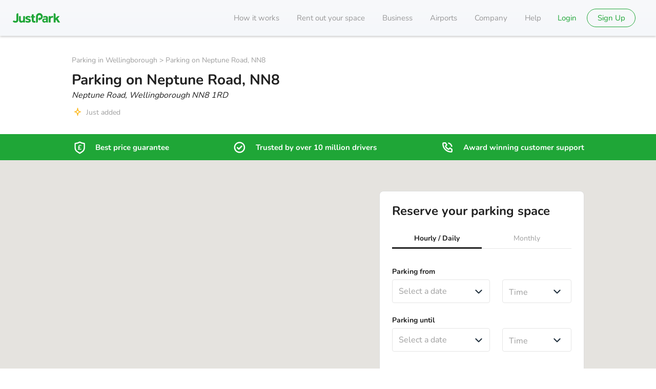

--- FILE ---
content_type: text/css
request_url: https://static.justpark.com/web/assets/map-DkVs2TmT.css
body_size: 421
content:
.c-just-park-location-pin svg{display:block;width:52px}.c-just-park-location-pin--center svg{height:96px}.c-just-park-location-pin--bottom{display:inline-block;height:49px}.c-just-park-location-pin--transition-theme .justParkLocationPin_svg__logo,.c-just-park-location-pin--transition-theme .justParkLocationPin_svg__pin-body{-webkit-transition:fill .1s ease-in-out;transition:fill .1s ease-in-out}.c-just-park-location-pin--light .justParkLocationPin_svg__pin-body{fill:#fff}.c-just-park-location-pin--brand .justParkLocationPin_svg__pin-body,.c-just-park-location-pin--light .justParkLocationPin_svg__logo{fill:#1fa637}.c-just-park-location-pin--brand .justParkLocationPin_svg__logo{fill:#fff}.c-map{height:100%}.c-map__container{display:block;height:calc(var(--vh, 1vh)*100 - 70px);height:calc(100dvh - 70px)}@media(min-width:640px){.c-map__container{height:calc(var(--vh, 1vh)*100 - 150px);height:calc(100dvh - 150px);margin-left:468px;margin-top:80px}}.c-map__container>.map{height:100%}.c-map .gm-fullscreen-control,.c-map .gm-style-mtc{display:none}.c-map .gm-bundled-control-on-bottom{transform:translateY(-100px)}@media(min-width:640px){.c-map .gm-bundled-control-on-bottom{transform:unset}}.c-map .gm-svpc{display:none}.c-map__container-dragging:after{background:url(https://static.justpark.com/web/assets/destination_marker-DI45LgP7.svg);background-size:40px 53px;content:" ";display:block;height:53px;left:50%;margin:-40px 0 0 -11px;pointer-events:none;position:absolute;top:50%;width:40px}


--- FILE ---
content_type: text/javascript
request_url: https://static.justpark.com/web/CMPuFIcV.js
body_size: 716
content:
import{a as u}from"./DYh2_E6o.js";import{r,c as I,m as D}from"./D9m7l9eb.js";import{u as U,g as z,c as A,a as H,t as F}from"./uosBiVMn.js";var S=I?r.useLayoutEffect:r.useEffect,T=["refetch","reobserve","fetchMore","updateQuery","startPolling","stopPolling","subscribeToMore"];function K(y,t){var c,a=r.useRef(void 0),i=r.useRef(void 0),p=r.useRef(void 0),f=D(t,a.current||{}),s=(c=f==null?void 0:f.query)!==null&&c!==void 0?c:y;i.current=t,p.current=s;var d=u(u({},f),{skip:!a.current}),n=U(s,d),v=n.obsQueryFields,m=n.result,Q=n.client,x=n.resultData,R=n.observable,M=n.onQueryExecuted,O=R.options.initialFetchPolicy||z(d.defaultOptions,Q.defaultOptions),b=r.useReducer(function(e){return e+1},0)[1],h=r.useMemo(function(){for(var e={},o=function(q){var w=v[q];e[q]=function(){return a.current||(a.current=Object.create(null),b()),w.apply(this,arguments)}},l=0,g=T;l<g.length;l++){var j=g[l];o(j)}return e},[b,v]),k=!!a.current,C=r.useMemo(function(){return u(u(u({},m),h),{called:k})},[m,h,k]),E=r.useCallback(function(e){a.current=e?u(u({},e),{fetchPolicy:e.fetchPolicy||O}):{fetchPolicy:O};var o=D(i.current,u({query:p.current},a.current)),l=W(x,R,Q,s,u(u({},o),{skip:!1}),M).then(function(g){return Object.assign(g,h)});return l.catch(function(){}),l},[Q,s,h,O,R,x,M]),P=r.useRef(E);S(function(){P.current=E});var L=r.useCallback(function(){for(var e=[],o=0;o<arguments.length;o++)e[o]=arguments[o];return P.current.apply(P,e)},[]);return[L,C]}function W(y,t,c,a,i,p){var f=i.query||a,s=A(c,f,i,!1)(t),d=t.reobserveAsConcast(H(t,c,i,s));return p(s),new Promise(function(n){var v;d.subscribe({next:function(m){v=m},error:function(){n(F(t.getCurrentResult(),y.previousData,t,c))},complete:function(){n(F(t.maskResult(v),y.previousData,t,c))}})})}export{K as u};


--- FILE ---
content_type: text/javascript
request_url: https://static.justpark.com/web/CKQ2bh9U.js
body_size: 1580
content:
const __vite__mapDeps=(i,m=__vite__mapDeps,d=(m.f||(m.f=["BIAQpt4I.js","DKXw99KT.js","DYh2_E6o.js","CEfkaQVu.js","BlhVAJGG.js","CR5lVAcG.js","CBUBlAx-.js"])))=>i.map(i=>d[i]);
import{_ as g}from"./CFJ8FVLw.js";import{f as O}from"./CxgkY6Lz.js";import{s as T}from"./BZqhXNTj.js";import{d as E}from"./DL0OqqiS.js";const C=E("jp:scriptLoader"),v={},U=(e,n=!1,o=!1,t=[])=>{if(e in v)return v[e];const s=new Promise((d,l)=>{const i=document.createElement("script");i.src=e,i.async=n,i.defer=o,t.forEach(a=>{i[a.key]=a.value}),i.addEventListener("load",()=>{d()}),i.addEventListener("error",()=>{l()}),window.document.body.appendChild(i)});return v[e]=s,s},b=e=>{let n;return new Promise(o=>{n=setInterval(()=>{if(!(e in window)){C("waitInWindow",e);return}clearInterval(n),o(window[e])},100)})},L=E("jp:consent"),$=e=>b("Fides").then(()=>{const n=()=>e.find(t=>window.Fides.consent[t]!==!0)!==void 0,o=n();return L("missing consent on page load",{missingConsent:o,requiredConsents:e,consent:window.Fides.consent}),o?new Promise(t=>{window.Fides.onFidesEvent("FidesUpdated",()=>{const s=n();L("missing consent after update",{missingConsent:s,requiredConsents:e,consent:window.Fides.consent}),t(s===!1)})}):!0}),G=e=>b("Fides").then(()=>window.Fides.consent[e]===!0),R=(e,n)=>{if(!Array.isArray(e)||e.length===0)return[];const{groups:o}=e.reduce((t,s)=>{const d=s.length;return t.groups.length===0||t.currentLength+d>n?(t.groups.push([s]),t.currentLength=d):(t.groups[t.groups.length-1].push(s),t.currentLength+=d),t},{groups:[],currentLength:0});return o},V=()=>{const e=g(()=>import("./BIAQpt4I.js"),__vite__mapDeps([0,1,2,3])),n=g(()=>import("./BlhVAJGG.js"),__vite__mapDeps([4,1,2,3]));let o,t;const s=new Promise(l=>{o=l}),d=new Promise(l=>{t=l});return{get(l,i){return i==="client"?{add:(...a)=>e.then(c=>c.ampli.client.add(...a))}:i==="setSessionId"?(...a)=>e.then(c=>c.ampli.client.setSessionId(...a)):(...a)=>e.then(({ampli:c})=>{if(i==="load"){const r=c[i](...a);return o(),r}return i==="identify"?s.then(()=>n).then(r=>{const[u,f,p]=a,m=new r.Identify;let w=p;u&&(w={...p,user_id:u});const F=f||{},{launch_darkly:y,...D}=F,P=Array.isArray(y)&&y.length>0;Object.entries({...D}).forEach(([I,_])=>{m.set(I,_)}),P&&m.set("launch_darkly",[]);const A=c.client.identify(m,w);return P&&R(y,1024).forEach(_=>{const k=new r.Identify;k.append("launch_darkly",_),c.client.identify(k,w)}),t(),A}):Promise.all([s,d]).then(()=>c[i](...a))})}}},h=new Proxy({},V());class W{constructor(n){this.name="properties-plugin",this.type="enrichment",this.state=n,this.isMobile=!1}async setup(){this.isMobile=window.innerWidth<=640}async execute(n){var t,s;const o=(s=(t=this.state)==null?void 0:t.ui)==null?void 0:s.region;return n.event_properties=n.event_properties||{},n.event_properties.mobile_web=this.isMobile,n.event_properties.region=o,n}}const H=(e,n)=>{const o=T(e);(o?Promise.resolve(!0):$(["analytics"])).then(s=>{var d,l;if(s){h.load({environment:O.isProduction?"production":"staging",client:{configuration:{defaultTracking:{formInteractions:!1,fileDownloads:!1,sessions:!n,pageViews:!1}}}}),n&&h.setSessionId(n);const i=(l=(d=e==null?void 0:e.auth)==null?void 0:d.user)==null?void 0:l.id,a=[],c=(r,u="")=>{r.ids.length>0&&r.ids.forEach(f=>{const p=r.entities[f];typeof p.value!="object"?a.push(`${u}${f}.${p.value}`):a.push(`${u}${f}.${p.variationIndex}`)})};c(e.launchDarkly),c(e.marketingLaunchDarkly,"marketing."),h.identify(i==null?void 0:i.toString(),{launch_darkly:a}),h.client.add(new W(e)),g(async()=>{const{pageViewTrackingPlugin:r}=await import("./CR5lVAcG.js");return{pageViewTrackingPlugin:r}},__vite__mapDeps([5,2])).then(({pageViewTrackingPlugin:r})=>{h.client.add(r())}),g(async()=>{const{sessionReplayPlugin:r}=await import("./CBUBlAx-.js");return{sessionReplayPlugin:r}},__vite__mapDeps([6,2,3])).then(({sessionReplayPlugin:r})=>{const u=r();h.client.add(u)})}})};export{b as a,h as b,H as c,G as h,U as s,$ as w};


--- FILE ---
content_type: text/javascript
request_url: https://static.justpark.com/web/D108jAOz.js
body_size: -59
content:
import{j as o}from"./D_zvdyIk.js";import{S as r}from"./B5sKzqke.js";const e=({className:s=""})=>o.jsx(r,{className:`c-search-icon ${s}`});export{e as S};


--- FILE ---
content_type: image/svg+xml
request_url: https://static.justpark.com/web/assets/appstore_light_bt-BlJ7Gr6j.svg
body_size: 7514
content:
<svg width="599" height="200" viewBox="0 0 599 200" fill="none" xmlns="http://www.w3.org/2000/svg">
<g clip-path="url(#clip0_3_106457)">
<path d="M550.674 0.00065H47.6734C45.8399 0.00065 44.0284 0.00065 42.1997 0.01065C40.669 0.02065 39.1504 0.0497 37.605 0.07415C34.2476 0.113659 30.898 0.409031 27.5855 0.9577C24.2776 1.51831 21.0734 2.57523 18.0811 4.0927C15.0925 5.62301 12.3617 7.61149 9.98785 9.986C7.60151 12.3538 5.61232 15.0907 4.09675 18.0914C2.577 21.0862 1.5232 24.2953 0.97175 27.6081C0.415055 30.9166 0.115492 34.2633 0.07575 37.618C0.02935 39.1511 0.02445 40.6891 0 42.2223V157.794C0.02445 159.346 0.02935 160.85 0.07575 162.403C0.115504 165.758 0.415067 169.104 0.97175 172.413C1.52168 175.727 2.57554 178.938 4.09675 181.934C5.61163 184.925 7.6011 187.651 9.98785 190.006C12.3527 192.391 15.0853 194.381 18.0811 195.899C21.0733 197.421 24.2773 198.484 27.5855 199.053C30.8986 199.597 34.2478 199.893 37.605 199.937C39.1504 199.971 40.669 199.991 42.1997 199.991C44.0284 200.001 45.84 200.001 47.6734 200.001H550.674C552.471 200.001 554.297 200.001 556.094 199.991C557.617 199.991 559.18 199.971 560.703 199.937C564.054 199.895 567.397 199.6 570.703 199.053C574.022 198.48 577.238 197.417 580.244 195.899C583.237 194.38 585.967 192.39 588.33 190.006C590.711 187.642 592.705 184.918 594.238 181.934C595.748 178.936 596.792 175.725 597.334 172.413C597.891 169.104 598.202 165.758 598.262 162.403C598.281 160.85 598.281 159.346 598.281 157.794C598.32 155.977 598.32 154.171 598.32 152.325V47.6813C598.32 45.8502 598.32 44.0338 598.281 42.2223C598.281 40.6891 598.281 39.1511 598.262 37.6179C598.202 34.2628 597.891 30.9168 597.334 27.6079C596.79 24.2971 595.747 21.0882 594.238 18.0912C591.152 12.0766 586.258 7.18078 580.244 4.09225C577.238 2.57849 574.022 1.52185 570.703 0.95725C567.398 0.406164 564.054 0.110689 560.703 0.07345C559.18 0.04905 557.617 0.01975 556.094 0.01C554.297 0 552.471 0 550.674 0V0.00065Z" fill="black"/>
<path d="M42.2239 195.625C40.7004 195.625 39.2138 195.605 37.7024 195.572C34.5713 195.531 31.4475 195.258 28.3567 194.756C25.4746 194.26 22.6827 193.336 20.073 192.017C17.4872 190.708 15.1288 188.991 13.088 186.934C11.0177 184.9 9.29408 182.541 7.98545 179.951C6.66239 177.344 5.74676 174.549 5.27045 171.665C4.75607 168.566 4.47777 165.432 4.43795 162.29C4.40625 161.236 4.36475 157.725 4.36475 157.725V42.2217C4.36475 42.2217 4.40895 38.7646 4.4382 37.749C4.47633 34.6124 4.75301 31.4833 5.26585 28.3887C5.74304 25.4963 6.65938 22.6937 7.98315 20.0781C9.28697 17.4897 11.001 15.1293 13.0588 13.0884C15.1144 11.0281 17.4804 9.30302 20.0705 7.97605C22.6743 6.66047 25.4609 5.74366 28.3371 5.25635C31.4381 4.74918 34.5728 4.47498 37.7147 4.43605L42.2263 4.375H556.069L560.635 4.4385C563.748 4.4755 566.854 4.74725 569.927 5.25145C572.832 5.74488 575.648 6.66808 578.281 7.9907C583.47 10.6649 587.693 14.8958 590.356 20.0904C591.659 22.6879 592.561 25.4675 593.032 28.3349C593.551 31.455 593.841 34.6087 593.901 37.771C593.916 39.187 593.916 40.708 593.916 42.2217C593.955 44.0967 593.955 45.8814 593.955 47.6806V152.324C593.955 154.141 593.955 155.913 593.916 157.7C593.916 159.326 593.916 160.816 593.896 162.348C593.838 165.454 593.552 168.552 593.042 171.616C592.575 174.521 591.664 177.338 590.342 179.966C589.024 182.528 587.31 184.866 585.264 186.895C583.221 188.963 580.858 190.69 578.267 192.007C575.64 193.337 572.829 194.264 569.927 194.756C566.836 195.261 563.712 195.533 560.581 195.572C559.116 195.605 557.583 195.625 556.094 195.625L550.674 195.635L42.2239 195.625Z" fill="white"/>
<path d="M124.984 99.4533C125.04 95.1135 126.192 90.8584 128.335 87.0838C130.477 83.3092 133.539 80.1379 137.237 77.8648C134.888 74.5103 131.789 71.7497 128.187 69.8022C124.585 67.8547 120.578 66.774 116.485 66.646C107.753 65.7295 99.289 71.8706 94.8396 71.8706C90.3043 71.8706 83.454 66.737 76.0773 66.8887C71.3059 67.0429 66.6557 68.4304 62.58 70.916C58.5042 73.4017 55.1418 76.9007 52.8204 81.0722C42.7649 98.4822 50.2654 124.069 59.898 138.142C64.7174 145.033 70.3498 152.731 77.7199 152.458C84.9319 152.159 87.6254 147.859 96.3309 147.859C104.956 147.859 107.483 152.458 115.002 152.284C122.741 152.159 127.617 145.363 132.267 138.406C135.73 133.496 138.395 128.069 140.162 122.327C135.666 120.425 131.829 117.242 129.13 113.175C126.431 109.107 124.989 104.335 124.984 99.4533Z" fill="black"/>
<path d="M110.781 57.3877C115 52.3224 117.079 45.8117 116.576 39.2383C110.129 39.9154 104.175 42.9964 99.898 47.8674C97.8071 50.247 96.2056 53.0154 95.1852 56.0143C94.1649 59.0132 93.7456 62.1838 93.9513 65.3449C97.1757 65.3781 100.366 64.6792 103.281 63.3009C106.196 61.9226 108.76 59.9008 110.781 57.3877Z" fill="black"/>
<path d="M211.509 135.698H187.842L182.159 152.481H172.134L194.551 90.3906H204.966L227.383 152.481H217.188L211.509 135.698ZM190.293 127.954H209.053L199.805 100.718H199.546L190.293 127.954Z" fill="black"/>
<path d="M275.796 129.847C275.796 143.915 268.267 152.953 256.904 152.953C254.026 153.103 251.164 152.44 248.645 151.04C246.126 149.639 244.052 147.557 242.661 145.033H242.446V167.455H233.154V107.211H242.148V114.74H242.319C243.774 112.227 245.883 110.157 248.421 108.747C250.959 107.338 253.832 106.643 256.733 106.737C268.223 106.737 275.796 115.819 275.796 129.847ZM266.245 129.847C266.245 120.682 261.509 114.657 254.282 114.657C247.183 114.657 242.407 120.809 242.407 129.847C242.407 138.968 247.183 145.077 254.282 145.077C261.509 145.077 266.245 139.095 266.245 129.847H266.245Z" fill="black"/>
<path d="M325.623 129.847C325.623 143.915 318.091 152.953 306.729 152.953C303.85 153.103 300.988 152.44 298.469 151.04C295.95 149.639 293.876 147.557 292.485 145.033H292.27V167.455H282.979V107.211H291.973V114.74H292.144C293.598 112.227 295.707 110.157 298.245 108.747C300.783 107.338 303.656 106.643 306.558 106.737C318.047 106.737 325.623 115.819 325.623 129.847ZM316.069 129.847C316.069 120.682 311.333 114.657 304.107 114.657C297.007 114.657 292.232 120.809 292.232 129.847C292.232 138.968 297.007 145.077 304.107 145.077C311.333 145.077 316.069 139.095 316.069 129.847Z" fill="black"/>
<path d="M358.548 135.181C359.236 141.338 365.218 145.381 373.391 145.381C381.223 145.381 386.858 141.338 386.858 135.786C386.858 130.967 383.46 128.081 375.413 126.104L367.366 124.165C355.965 121.411 350.672 116.079 350.672 107.427C350.672 96.7139 360.008 89.3555 373.26 89.3555C386.385 89.3555 395.379 96.7139 395.681 107.427H386.301C385.74 101.23 380.618 97.4903 373.133 97.4903C365.647 97.4903 360.525 101.274 360.525 106.782C360.525 111.172 363.797 113.755 371.8 115.732L378.64 117.412C391.38 120.425 396.668 125.542 396.668 134.624C396.668 146.24 387.42 153.515 372.703 153.515C358.933 153.515 349.636 146.411 349.036 135.18L358.548 135.181Z" fill="black"/>
<path d="M416.731 96.5039V107.217H425.34V114.575H416.731V139.531C416.731 143.408 418.455 145.215 422.239 145.215C423.261 145.197 424.281 145.125 425.296 145V152.314C423.595 152.632 421.865 152.776 420.135 152.744C410.97 152.744 407.395 149.302 407.395 140.522V114.575H400.813V107.217H407.395V96.5039H416.731Z" fill="black"/>
<path d="M430.32 129.854C430.32 115.61 438.709 106.66 451.79 106.66C464.915 106.66 473.265 115.61 473.265 129.854C473.265 144.136 464.959 153.047 451.79 153.047C438.626 153.047 430.32 144.136 430.32 129.854ZM463.797 129.854C463.797 120.083 459.319 114.316 451.79 114.316C444.261 114.316 439.783 120.127 439.783 129.854C439.783 139.663 444.261 145.386 451.79 145.386C459.319 145.386 463.797 139.663 463.797 129.854H463.797Z" fill="black"/>
<path d="M480.926 107.21H489.788V114.915H490.003C490.603 112.509 492.012 110.382 493.995 108.893C495.978 107.403 498.414 106.642 500.892 106.736C501.963 106.733 503.03 106.849 504.075 107.083V115.774C502.724 115.361 501.313 115.172 499.9 115.213C498.551 115.158 497.205 115.396 495.956 115.911C494.706 116.425 493.583 117.204 492.663 118.193C491.743 119.183 491.049 120.359 490.626 121.643C490.204 122.926 490.065 124.286 490.218 125.628V152.479H480.926L480.926 107.21Z" fill="black"/>
<path d="M546.917 139.189C545.667 147.407 537.664 153.047 527.425 153.047C514.256 153.047 506.082 144.224 506.082 130.068C506.082 115.869 514.3 106.66 527.034 106.66C539.559 106.66 547.435 115.264 547.435 128.989V132.173H515.462V132.734C515.314 134.4 515.523 136.079 516.074 137.658C516.625 139.237 517.505 140.681 518.657 141.894C519.809 143.107 521.205 144.06 522.754 144.692C524.303 145.323 525.968 145.618 527.64 145.557C529.835 145.762 532.039 145.254 533.923 144.107C535.806 142.959 537.269 141.235 538.094 139.189L546.917 139.189ZM515.506 125.679H538.138C538.221 124.181 537.994 122.682 537.471 121.276C536.947 119.87 536.139 118.587 535.096 117.508C534.054 116.429 532.799 115.578 531.412 115.006C530.025 114.435 528.534 114.157 527.034 114.189C525.521 114.18 524.021 114.471 522.621 115.045C521.221 115.619 519.948 116.464 518.876 117.532C517.804 118.6 516.955 119.87 516.376 121.268C515.798 122.667 515.502 124.166 515.506 125.679V125.679Z" fill="black"/>
<path d="M189.131 43.6569C191.079 43.5171 193.034 43.8114 194.854 44.5186C196.675 45.2257 198.316 46.3281 199.659 47.7463C201.002 49.1644 202.013 50.8629 202.62 52.7192C203.227 54.5756 203.415 56.5435 203.169 58.4811C203.169 68.0123 198.018 73.4911 189.131 73.4911H178.354V43.6569H189.131ZM182.988 69.2719H188.613C190.005 69.3551 191.398 69.1269 192.691 68.6038C193.984 68.0807 195.144 67.276 196.086 66.2482C197.028 65.2203 197.73 63.9953 198.139 62.6622C198.548 61.3291 198.655 59.9215 198.452 58.5419C198.641 57.1677 198.523 55.7689 198.107 54.4456C197.692 53.1222 196.989 51.9072 196.048 50.8876C195.108 49.8679 193.954 49.0689 192.668 48.5477C191.383 48.0265 189.998 47.7961 188.613 47.873H182.988V69.2719Z" fill="black"/>
<path d="M208.403 62.2288C208.262 60.7492 208.431 59.2563 208.9 57.846C209.369 56.4356 210.128 55.1389 211.128 54.039C212.128 52.9391 213.346 52.0603 214.705 51.4589C216.065 50.8575 217.535 50.5469 219.021 50.5469C220.507 50.5469 221.977 50.8575 223.336 51.4589C224.696 52.0603 225.914 52.9391 226.914 54.039C227.914 55.1389 228.672 56.4356 229.142 57.846C229.611 59.2563 229.78 60.7492 229.639 62.2288C229.783 63.7099 229.616 65.2048 229.148 66.6174C228.68 68.03 227.921 69.3291 226.921 70.4312C225.921 71.5333 224.702 72.4139 223.341 73.0166C221.981 73.6193 220.509 73.9306 219.021 73.9306C217.533 73.9306 216.061 73.6193 214.701 73.0166C213.34 72.4139 212.12 71.5333 211.12 70.4312C210.121 69.3291 209.362 68.03 208.894 66.6174C208.426 65.2048 208.259 63.7099 208.403 62.2288ZM225.068 62.2288C225.068 57.3484 222.876 54.4944 219.028 54.4944C215.166 54.4944 212.993 57.3484 212.993 62.2288C212.993 67.1483 215.166 69.9803 219.028 69.9803C222.876 69.9802 225.068 67.1287 225.068 62.2288H225.068Z" fill="black"/>
<path d="M257.866 73.4912H253.257L248.604 56.9092H248.252L243.618 73.4912H239.053L232.847 50.9766H237.354L241.387 68.1566H241.719L246.348 50.9766H250.61L255.239 68.1566H255.591L259.605 50.9766H264.048L257.866 73.4912Z" fill="black"/>
<path d="M269.268 50.9743H273.545V54.551H273.877C274.44 53.2664 275.39 52.1895 276.595 51.4705C277.799 50.7515 279.198 50.4261 280.596 50.5397C281.691 50.4574 282.791 50.6226 283.814 51.023C284.837 51.4235 285.757 52.049 286.505 52.8533C287.254 53.6575 287.812 54.6198 288.138 55.6689C288.464 56.718 288.549 57.827 288.389 58.9137V73.4887H283.945V60.0295C283.945 56.4114 282.373 54.612 279.087 54.612C278.343 54.5774 277.601 54.704 276.91 54.9831C276.22 55.2623 275.598 55.6874 275.088 56.2293C274.577 56.7713 274.19 57.4172 273.952 58.1228C273.714 58.8285 273.632 59.5772 273.711 60.3176V73.489H269.268L269.268 50.9743Z" fill="black"/>
<path d="M295.469 42.1875H299.912V73.4912H295.469V42.1875Z" fill="black"/>
<path d="M306.089 62.2194C305.948 60.7397 306.117 59.2468 306.586 57.8364C307.056 56.426 307.815 55.1293 308.814 54.0293C309.814 52.9294 311.033 52.0505 312.392 51.4492C313.752 50.8478 315.222 50.5371 316.708 50.5371C318.194 50.5371 319.665 50.8478 321.024 51.4492C322.383 52.0505 323.602 52.9294 324.602 54.0293C325.601 55.1293 326.36 56.426 326.83 57.8364C327.299 59.2468 327.468 60.7397 327.327 62.2194C327.471 63.7006 327.304 65.1955 326.835 66.6081C326.367 68.0208 325.609 69.3198 324.609 70.4219C323.609 71.5239 322.389 72.4045 321.029 73.0072C319.668 73.6098 318.196 73.9211 316.708 73.9211C315.22 73.9211 313.748 73.6098 312.388 73.0072C311.027 72.4045 309.807 71.5239 308.807 70.4219C307.807 69.3198 307.049 68.0208 306.581 66.6081C306.113 65.1955 305.945 63.7006 306.089 62.2194ZM322.754 62.2194C322.754 57.3391 320.562 54.4851 316.714 54.4851C312.852 54.4851 310.679 57.3391 310.679 62.2195C310.679 67.1389 312.852 69.9709 316.714 69.9709C320.562 69.9709 322.754 67.1193 322.754 62.2194H322.754Z" fill="black"/>
<path d="M332.004 67.1289C332.004 63.0761 335.022 60.7397 340.378 60.4077L346.477 60.0561V58.1128C346.477 55.7348 344.905 54.3921 341.868 54.3921C339.387 54.3921 337.668 55.3027 337.175 56.8945H332.874C333.328 53.0273 336.965 50.5469 342.073 50.5469C347.717 50.5469 350.901 53.3569 350.901 58.1128V73.4961H346.624V70.332H346.272C345.558 71.467 344.556 72.3922 343.368 73.0133C342.18 73.6343 340.848 73.929 339.509 73.867C338.564 73.9653 337.609 73.8645 336.705 73.571C335.801 73.2775 334.969 72.7979 334.262 72.163C333.555 71.5282 332.989 70.7522 332.6 69.8851C332.211 69.0181 332.008 68.0791 332.004 67.1289ZM346.477 65.205V63.3227L340.979 63.6743C337.878 63.8818 336.472 64.9365 336.472 66.9213C336.472 68.9477 338.23 70.1269 340.647 70.1269C341.355 70.1986 342.071 70.1271 342.751 69.9166C343.431 69.7062 344.062 69.3611 344.605 68.9019C345.149 68.4427 345.595 67.8787 345.917 67.2436C346.238 66.6085 346.429 65.9152 346.477 65.205Z" fill="black"/>
<path d="M356.741 62.2242C356.741 55.1099 360.398 50.6031 366.086 50.6031C367.494 50.5383 368.89 50.8753 370.113 51.5748C371.335 52.2742 372.333 53.3073 372.991 54.5531H373.323V42.1875H377.766V73.4912H373.508V69.934H373.157C372.449 71.1715 371.416 72.1917 370.169 72.8841C368.923 73.5765 367.511 73.9148 366.086 73.8622C360.359 73.8625 356.741 69.3555 356.741 62.2242ZM361.331 62.2242C361.331 66.9996 363.582 69.8731 367.346 69.8731C371.091 69.8731 373.406 66.9581 373.406 62.2437C373.406 57.5513 371.067 54.5948 367.346 54.5948C363.606 54.5948 361.331 57.4878 361.331 62.2242H361.331Z" fill="black"/>
<path d="M396.15 62.2288C396.008 60.7492 396.178 59.2563 396.647 57.846C397.116 56.4356 397.875 55.1389 398.874 54.039C399.874 52.9391 401.093 52.0603 402.452 51.4589C403.811 50.8575 405.281 50.5469 406.768 50.5469C408.254 50.5469 409.724 50.8575 411.083 51.4589C412.442 52.0603 413.661 52.9391 414.661 54.039C415.66 55.1389 416.419 56.4356 416.888 57.846C417.357 59.2563 417.527 60.7492 417.385 62.2288C417.529 63.7099 417.362 65.2048 416.894 66.6174C416.426 68.03 415.668 69.3291 414.668 70.4312C413.668 71.5333 412.449 72.4139 411.088 73.0166C409.727 73.6193 408.256 73.9306 406.768 73.9306C405.279 73.9306 403.808 73.6193 402.447 73.0166C401.086 72.4139 399.867 71.5333 398.867 70.4312C397.867 69.3291 397.109 68.03 396.641 66.6174C396.173 65.2048 396.006 63.7099 396.15 62.2288ZM412.815 62.2288C412.815 57.3484 410.622 54.4944 406.775 54.4944C402.913 54.4944 400.74 57.3484 400.74 62.2288C400.74 67.1483 402.913 69.9803 406.775 69.9803C410.622 69.9802 412.815 67.1287 412.815 62.2288Z" fill="black"/>
<path d="M423.347 50.9743H427.625V54.551H427.957C428.52 53.2664 429.47 52.1895 430.674 51.4705C431.879 50.7515 433.277 50.4261 434.675 50.5397C435.771 50.4574 436.871 50.6226 437.894 51.023C438.917 51.4235 439.837 52.049 440.585 52.8533C441.333 53.6575 441.891 54.6198 442.217 55.6689C442.543 56.718 442.629 57.827 442.468 58.9137V73.4887H438.025V60.0295C438.025 56.4114 436.453 54.612 433.167 54.612C432.423 54.5774 431.68 54.704 430.99 54.9831C430.3 55.2623 429.678 55.6874 429.167 56.2293C428.657 56.7713 428.269 57.4172 428.032 58.1228C427.794 58.8285 427.712 59.5772 427.791 60.3176V73.489H423.347V50.9743Z" fill="black"/>
<path d="M467.576 45.3711V51.0791H472.454V54.8218H467.576V66.3989C467.576 68.7573 468.547 69.79 470.759 69.79C471.326 69.7882 471.891 69.754 472.454 69.6875V73.3886C471.656 73.5314 470.847 73.6073 470.037 73.6157C465.095 73.6157 463.127 71.8774 463.127 67.5366V54.8216H459.553V51.0789H463.127V45.3711H467.576Z" fill="black"/>
<path d="M478.523 42.1875H482.927V54.5947H483.279C483.869 53.2981 484.846 52.2152 486.074 51.4935C487.303 50.7717 488.724 50.4463 490.144 50.5615C491.234 50.5022 492.323 50.6842 493.334 51.0944C494.346 51.5046 495.254 52.133 495.995 52.9347C496.735 53.7364 497.29 54.6916 497.619 55.7323C497.948 56.773 498.043 57.8734 497.898 58.9551V73.4912H493.45V60.0512C493.45 56.455 491.775 54.6337 488.635 54.6337C487.872 54.5711 487.104 54.6761 486.385 54.9414C485.666 55.2066 485.014 55.6258 484.474 56.1695C483.934 56.7132 483.519 57.3683 483.259 58.0889C482.998 58.8096 482.899 59.5785 482.967 60.3417V73.4911H478.523L478.523 42.1875Z" fill="black"/>
<path d="M523.806 67.4076C523.202 69.4653 521.894 71.2452 520.111 72.436C518.327 73.6267 516.182 74.1525 514.05 73.9212C512.567 73.9604 511.093 73.6763 509.73 73.0886C508.368 72.501 507.149 71.6239 506.16 70.5182C505.17 69.4125 504.433 68.1047 504 66.6856C503.566 65.2665 503.447 63.7701 503.65 62.3002C503.452 60.8258 503.574 59.3261 504.006 57.9027C504.439 56.4794 505.172 55.1655 506.156 54.0502C507.141 52.9348 508.353 52.0439 509.712 51.4379C511.07 50.8319 512.543 50.5248 514.031 50.5375C520.295 50.5375 524.075 54.8175 524.075 61.8875V63.4379H508.176V63.6869C508.106 64.5132 508.21 65.3448 508.481 66.1286C508.752 66.9123 509.183 67.6309 509.748 68.2381C510.312 68.8454 510.997 69.328 511.759 69.655C512.521 69.982 513.343 70.1461 514.172 70.1369C515.235 70.2645 516.312 70.0731 517.266 69.5871C518.219 69.1011 519.007 68.3424 519.529 67.4074L523.806 67.4076ZM508.176 60.1517H519.548C519.604 59.3961 519.501 58.6371 519.247 57.9235C518.992 57.2099 518.591 56.5575 518.069 56.0082C517.547 55.4589 516.916 55.0249 516.216 54.734C515.516 54.4432 514.764 54.3019 514.006 54.3192C513.238 54.3096 512.475 54.4539 511.763 54.7436C511.051 55.0333 510.405 55.4626 509.861 56.0062C509.318 56.5497 508.889 57.1966 508.599 57.9086C508.31 58.6205 508.166 59.3832 508.176 60.1517H508.176Z" fill="black"/>
</g>
<defs>
<clipPath id="clip0_3_106457">
<rect width="598.32" height="200" fill="white"/>
</clipPath>
</defs>
</svg>


--- FILE ---
content_type: text/javascript
request_url: https://static.justpark.com/web/5ElLvjWm.js
body_size: 82
content:
import{e as c,c as n}from"./DL0OqqiS.js";const s="marketingLaunchDarkly",t=c(),r=n({name:s,initialState:t.getInitialState(),reducers:{addData:(a,e)=>t.addMany(a,e.payload),setData:(a,e)=>t.setAll(a,e.payload)}}),{addData:d,setData:i}=r.actions,{selectById:o}=t.getSelectors(a=>a[s]);export{r as m,o as s};


--- FILE ---
content_type: text/javascript
request_url: https://static.justpark.com/web/BEbEXPfm.js
body_size: 106
content:
import{j as r}from"./D_zvdyIk.js";import{b as e}from"./B2Nq0Y-I.js";const c=({children:n,className:l="",cypress:m=null,type:a="primary"})=>{const s="c-panel";return r.jsx("div",{className:`${e(s,null,{type:a})} ${l}`,"data-cy":m,children:r.jsx("div",{className:e(s,"container",{type:a}),children:n})})};export{c as P};
